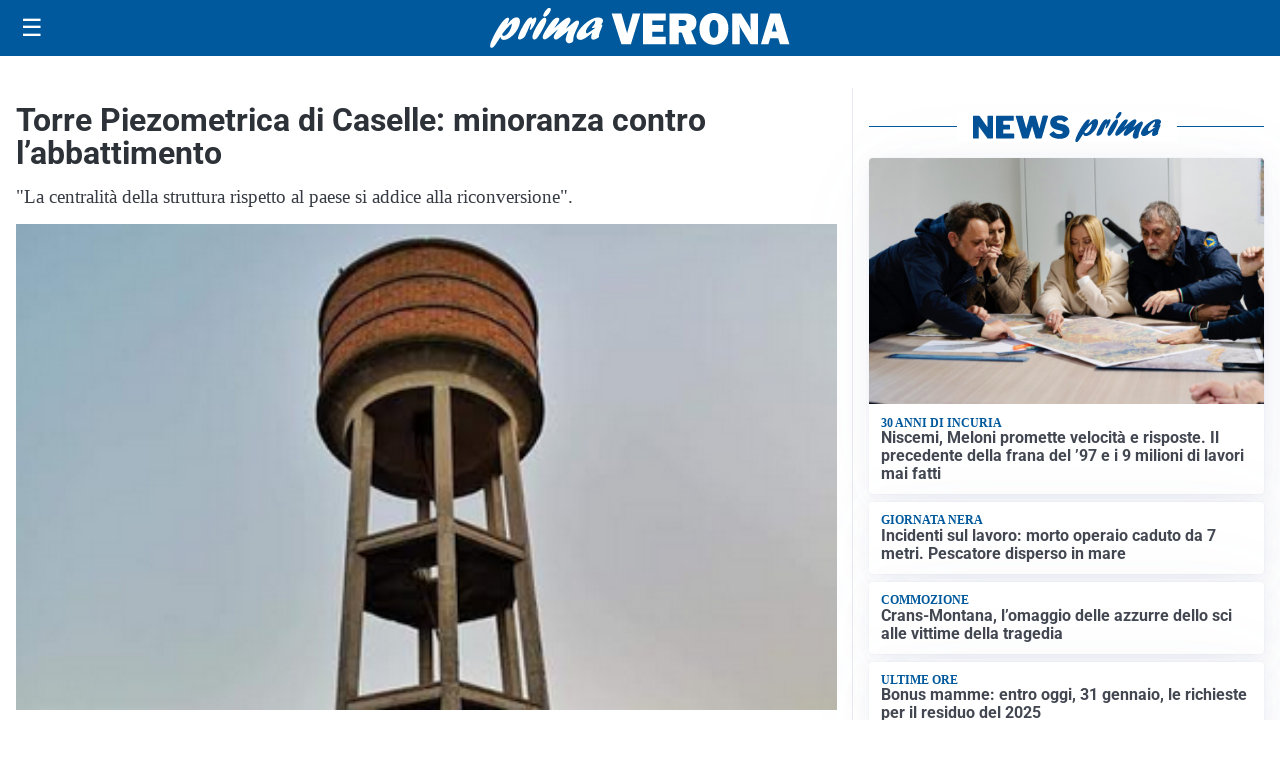

--- FILE ---
content_type: text/html; charset=utf8
request_url: https://primadituttoverona.it/media/my-theme/widgets/list-posts/sidebar-video-piu-visti.html?ts=29495713
body_size: 682
content:
<div class="widget-title"><span>Video più visti</span></div>
<div class="widget-sidebar-featured-poi-lista">
            
                    <article class="featured">
                <a href="https://primadituttoverona.it/sanita/il-documentario-dialoghi-con-mr-parkinson-fa-tappa-al-policlinico-universitario/">
                                            <figure><img width="480" height="300" src="https://primadituttoverona.it/media/2026/01/Dialoghi-con-Mr-Parkinson-480x300.png" class="attachment-thumbnail size-thumbnail wp-post-image" alt="Il documentario “Dialoghi con Mr Parkinson” fa tappa al Policlinico universitario" loading="lazy" sizes="(max-width: 480px) 480px, (max-width: 1024px) 640px, 1280px" decoding="async" /></figure>
                                        <div class="post-meta">
                                                    <span class="lancio">Sfida quotidiana</span>
                                                <h3>Il documentario “Dialoghi con Mr Parkinson” fa tappa al Policlinico universitario</h3>
                    </div>
                </a>
            </article>
                    
                    <article class="compact">
                <a href="https://primadituttoverona.it/attualita/medici-e-medicina-amiloidosi-cardiaca-rara-ma-non-troppo-tra-diagnostica-precoce-e-terapie/">
                    <div class="post-meta">
                                                    <span class="lancio">televisione</span>
                                                <h3>Medici e Medicina: amiloidosi cardiaca (rara ma non troppo) tra diagnostica precoce e terapie</h3>
                    </div>
                </a>
            </article>
                    
                    <article class="compact">
                <a href="https://primadituttoverona.it/cronaca/furgone-tampona-un-tir-e-prende-fuoco-due-morti-a-brentino-belluno/">
                    <div class="post-meta">
                                                    <span class="lancio">Incidente in A22</span>
                                                <h3>Furgone tampona un tir e prende fuoco: due morti a Brentino Belluno</h3>
                    </div>
                </a>
            </article>
            </div>

<div class="widget-footer"><a role="button" href="/multimedia/video/" class="outline widget-more-button">Altri video</a></div>